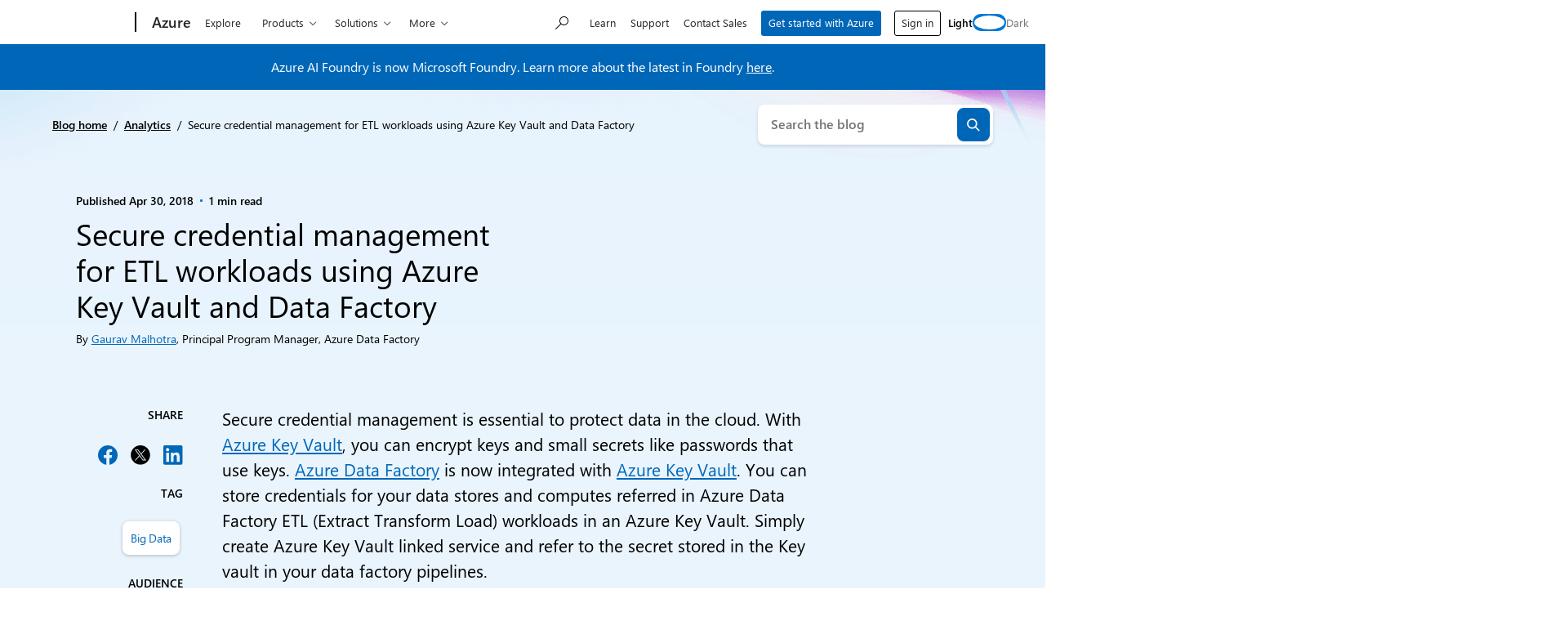

--- FILE ---
content_type: text/css
request_url: https://azure.microsoft.com/en-us/blog/wp-content/plugins/msxcm-ui-kit/dist/blocks/animate-blocks-style.css?ver=5b6bb44920294d2cc34c
body_size: 1103
content:
@keyframes fadeIn{0%{opacity:0}to{opacity:1}}.fade-in{animation-name:fadeIn}@keyframes fadeOut{0%{opacity:1}to{opacity:0}}.fade-out{animation-name:fadeOut}@media (prefers-reduced-motion:reduce){.fade-in,.fade-out{animation-duration:1ms!important}}@keyframes rotate90{to{transform:rotate(90deg)}}.rotate-90{animation-name:rotate90}@keyframes rotate180{to{transform:rotate(180deg)}}.rotate-180{animation-name:rotate180}@keyframes rotate270{to{transform:rotate(270deg)}}.rotate-270{animation-name:rotate270}@keyframes rotate360{to{transform:rotate(1turn)}}.rotate-360{animation-name:rotate360}@media (prefers-reduced-motion:reduce){.rotate-180,.rotate-270,.rotate-360,.rotate-90{animation-duration:1ms!important}}@keyframes scaleDownLarge{0%{transform:scale(1)}to{transform:scale(.5)}}.scale-down-large{animation-name:scaleDownLarge}@keyframes scaleDownSmall{0%{transform:scale(1)}to{transform:scale(.9)}}.scale-down-small{animation-name:scaleDownSmall}@keyframes scaleDown{0%{transform:scale(1)}to{transform:scale(.75)}}.scale-down{animation-name:scaleDown}@keyframes scaleUpLarge{0%{transform:scale(1)}to{transform:scale(1.5)}}.scale-up-large{animation-name:scaleUpLarge}@keyframes scaleUpSmall{0%{transform:scale(1)}to{transform:scale(1.1)}}.scale-up-small{animation-name:scaleUpSmall}@keyframes scaleUp{0%{transform:scale(1)}to{transform:scale(1.25)}}.scale-up{animation-name:scaleUp}@media (prefers-reduced-motion:reduce){.scale-down,.scale-down-large,.scale-down-small,.scale-up,.scale-up-large,.scale-up-small{animation-duration:1ms!important}}@keyframes shakeHorizontal{0%,to{transform:translateZ(0)}15%,45%,75%{transform:translate3d(-10px,0,0)}30%,60%,90%{transform:translate3d(10px,0,0)}}.shake-horizontal{animation-name:shakeHorizontal}@keyframes shakeHorizontalLarge{0%,to{transform:translateZ(0)}15%,45%,75%{transform:translate3d(-15px,0,0)}30%,60%,90%{transform:translate3d(15px,0,0)}}.shake-horizontal-large{animation-name:shakeHorizontalLarge}@keyframes shakeHorizontalSmall{0%,to{transform:translateZ(0)}15%,45%,75%{transform:translate3d(-5px,0,0)}30%,60%,90%{transform:translate3d(5px,0,0)}}.shake-horizontal-small{animation-name:shakeHorizontalSmall}@keyframes shakeVertical{0%,to{transform:translateZ(0)}15%,45%,75%{transform:translate3d(0,-10px,0)}30%,60%,90%{transform:translate3d(0,10px,0)}}.shake-vertical{animation-name:shakeVertical}@keyframes shakeVerticalLarge{0%,to{transform:translateZ(0)}15%,45%,75%{transform:translate3d(0,-15px,0)}30%,60%,90%{transform:translate3d(0,15px,0)}}.shake-vertical-large{animation-name:shakeVerticalLarge}@keyframes shakeVerticalSmall{0%,to{transform:translateZ(0)}15%,45%,75%{transform:translate3d(0,-5px,0)}30%,60%,90%{transform:translate3d(0,5px,0)}}.shake-vertical-small{animation-name:shakeVerticalSmall}@media (prefers-reduced-motion:reduce){.shake-horizontal,.shake-horizontal-large,.shake-horizontal-small,.shake-vertical,.shake-vertical-large,.shake-vertical-small{animation-duration:1ms!important}}@keyframes slideInDown{0%{transform:translate3d(0,-100%,0);visibility:visible}to{transform:translateZ(0)}}.slide-in-down{animation-name:slideInDown}@keyframes slideInLeft{0%{transform:translate3d(-100%,0,0);visibility:visible}to{transform:translateZ(0)}}.slide-in-left{animation-name:slideInLeft}@keyframes slideInRight{0%{transform:translate3d(100%,0,0);visibility:visible}to{transform:translateZ(0)}}.slide-in-right{animation-name:slideInRight}@keyframes slideInUp{0%{transform:translate3d(0,100%,0);visibility:visible}to{transform:translateZ(0)}}.slide-in-up{animation-name:slideInUp}@keyframes slideOutDown{0%{transform:translateZ(0)}to{transform:translate3d(0,100%,0);visibility:hidden}}.slide-out-down{animation-name:slideOutDown}@keyframes slideOutLeft{0%{transform:translateZ(0)}to{transform:translate3d(-100%,0,0);visibility:hidden}}.slide-out-left{animation-name:slideOutLeft}@keyframes slideOutRight{0%{transform:translateZ(0)}to{transform:translate3d(100%,0,0);visibility:hidden}}.slide-out-right{animation-name:slideOutRight}@keyframes slideOutUp{0%{transform:translateZ(0)}to{transform:translate3d(0,-100%,0);visibility:hidden}}.slide-out-up{animation-name:slideOutUp}@media (prefers-reduced-motion:reduce){.slide-in-down,.slide-in-left,.slide-in-right,.slide-in-up,.slide-out-down,.slide-out-left,.slide-out-right,.slide-out-up{animation-duration:1ms!important}}.delay-150{animation-delay:.15s}.delay-200{animation-delay:.2s}.delay-250{animation-delay:.25s}.delay-300{animation-delay:.3s}.delay-350{animation-delay:.35s}.delay-400{animation-delay:.4s}.delay-450{animation-delay:.45s}.delay-500{animation-delay:.5s}.delay-550{animation-delay:.55s}.delay-600{animation-delay:.6s}.delay-650{animation-delay:.65s}.delay-700{animation-delay:.7s}.delay-750{animation-delay:.75s}.delay-800{animation-delay:.8s}.delay-850{animation-delay:.85s}.delay-900{animation-delay:.9s}.delay-950{animation-delay:.95s}.delay-1000{animation-delay:1s}.duration-150{animation-duration:.15s;animation-fill-mode:both}.duration-200{animation-duration:.2s;animation-fill-mode:both}.duration-250{animation-duration:.25s;animation-fill-mode:both}.duration-300{animation-duration:.3s;animation-fill-mode:both}.duration-350{animation-duration:.35s;animation-fill-mode:both}.duration-400{animation-duration:.4s;animation-fill-mode:both}.duration-450{animation-duration:.45s;animation-fill-mode:both}.duration-500{animation-duration:.5s;animation-fill-mode:both}.duration-550{animation-duration:.55s;animation-fill-mode:both}.duration-600{animation-duration:.6s;animation-fill-mode:both}.duration-650{animation-duration:.65s;animation-fill-mode:both}.duration-700{animation-duration:.7s;animation-fill-mode:both}.duration-750{animation-duration:.75s;animation-fill-mode:both}.duration-800{animation-duration:.8s;animation-fill-mode:both}.duration-850{animation-duration:.85s;animation-fill-mode:both}.duration-900{animation-duration:.9s;animation-fill-mode:both}.duration-950{animation-duration:.95s;animation-fill-mode:both}.duration-1000{animation-duration:1s;animation-fill-mode:both}.timing-ease-in-out{animation-timing-function:ease-in-out}.timing-ease-in{animation-timing-function:ease-in}.timing-ease-out{animation-timing-function:ease-out}.timing-ease{animation-timing-function:ease}.timing-linear{animation-timing-function:linear}.has-block-animation,.wp-block .has-block-animation{animation-name:none!important}.slide-in-up-fade{animation-name:slideInUp,fadeIn}.slide-in-down-fade{animation-name:slideInDown,fadeIn}@keyframes slideInLeftHalf{0%{transform:translate3d(-15%,0,0);visibility:visible}to{transform:translateZ(0)}}.slide-in-left-fade{animation-name:slideInLeftHalf,fadeIn}.slide-in-right-fade{animation-name:slideInRight,fadeIn}
